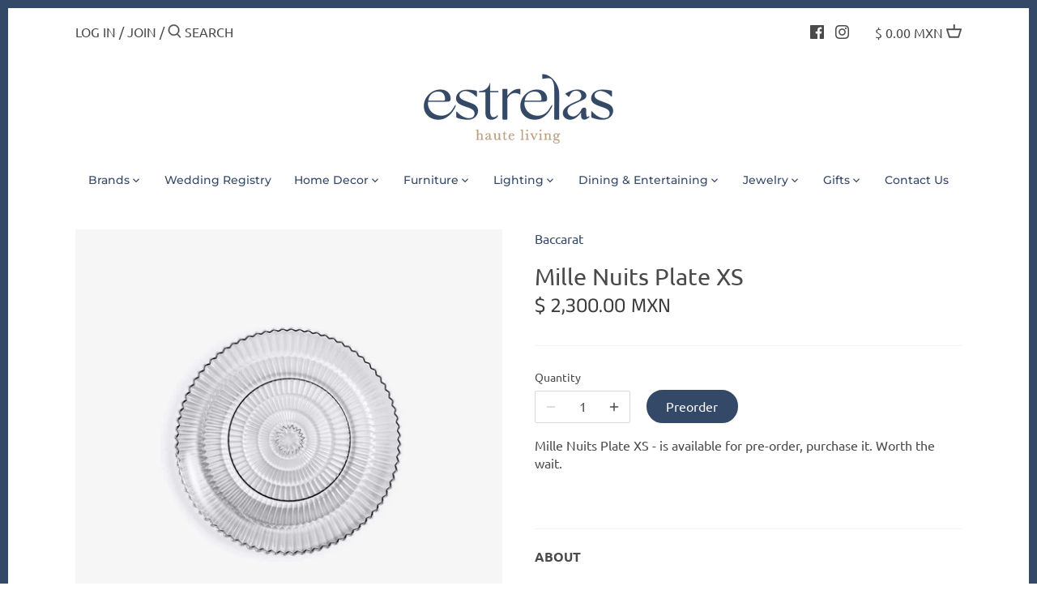

--- FILE ---
content_type: text/html; charset=utf-8
request_url: https://www.weareproficient.com/proficient-badge.html
body_size: 1384
content:
<proficient>
  <style scoped>@import url(https://fonts.googleapis.com/css2?family=Poppins:wght@500&display=swap);proficient-badge{--pBlue:#1A36D9;--pWhite:#FFF;--pBlack:#000;--pGray:#0D0D0D;display:flex;justify-content:center;align-items:center;max-width:130px;width:auto;cursor:pointer;padding:5px;box-sizing:border-box;transition:background-color .1s linear;will-change:background-color;border-radius:4px;user-select:none}proficient-badge a,proficient-badge[lang=en] svg[data-lang=en],proficient-badge[lang=es] svg[data-lang=es]{display:flex}proficient-badge svg{width:100%;display:none}proficient-badge tspan{transition:fill .1s linear;will-change:fill}proficient-badge[black]:hover,proficient-badge[white]{background-color:var(--pWhite)}proficient-badge[white]:hover{background-color:var(--pBlue)}proficient-badge[black] tspan,proficient-badge[white]:hover tspan{fill:var(--pWhite)}proficient-badge[black]:hover .period tspan,proficient-badge[black]:hover tspan,proficient-badge[white]:hover .period tspan{fill:var(--pBlack)}proficient-badge[black]{background-color:var(--pBlack)}proficient-badge[black]:hover .brand tspan{fill:var(--pBlue)}#giftCardForm .add-on{color:#000}#giftCardForm #giftCardBalance{background:#000}#the-canna-raw proficient{display:none}proficient-badge .period tspan{display:inline-block;animation:2s infinite blink}@keyframes blink{0%,100%{opacity:1}50%{opacity:0}}</style>
  <proficient-badge>
    <a href="https://weareproficient.com?badge-referral=">
      <svg xmlns="http://www.w3.org/2000/svg" xmlns:xlink="http://www.w3.org/1999/xlink" version="1.1" width="104.7103" height="36.143" viewBox="0 0 104.7103 36.143" xml:space="preserve" data-lang="en">
        <desc>Proficient Badge English</desc>
        <g transform="matrix(1 0 0 1 43.44 5.36)" class="title">
          <text xml:space="preserve" font-family="Poppins" font-size="12" font-style="normal" font-weight="normal" letter-spacing="0.024" line-height="1" style="stroke: none; stroke-width: 1; stroke-dasharray: none; stroke-linecap: butt; stroke-dashoffset: 0; stroke-linejoin: miter; stroke-miterlimit: 4; fill: rgb(0,0,0); fill-rule: nonzero; opacity: 1; white-space: pre;">
            <tspan x="-42.94" y="4.22">D</tspan>
            <tspan x="-34.44" y="4.22">e</tspan>
            <tspan x="-26.97" y="4.22">v</tspan>
            <tspan x="-20.22" y="4.22">e</tspan>
            <tspan x="-12.75" y="4.22">l</tspan>
            <tspan x="-9.78" y="4.22">o</tspan>
            <tspan x="-2.07" y="4.22">p</tspan>
            <tspan x="6.06" y="4.22">e</tspan>
            <tspan x="13.53" y="4.22">d</tspan>
            <tspan x="21.66" y="4.22" style="white-space: pre; "> </tspan>
            <tspan x="24.89" y="4.22">b</tspan>
            <tspan x="33.03" y="4.22">y</tspan>
          </text>
          <style>
            @font-face {
              font-family: "Poppins";
              font-weight: normal;
              src: url("https://fonts.googleapis.com/css2?family=Poppins:wght@500&display=swap");
            }
          </style>
        </g>
        <g transform="matrix(1 0 0 1 49.57 22.52)" class="brand">
          <text xml:space="preserve" font-family="Poppins" font-size="20" font-style="normal" font-weight="600" letter-spacing="0.04" line-height="1" style="stroke: none; stroke-width: 1; stroke-dasharray: none; stroke-linecap: butt; stroke-dashoffset: 0; stroke-linejoin: miter; stroke-miterlimit: 4; fill: rgb(0,0,0); fill-rule: nonzero; opacity: 1; white-space: pre;">
            <tspan x="-49.07" y="7.75">p</tspan>
            <tspan x="-35.47" y="7.75">r</tspan>
            <tspan x="-27.35" y="7.75">o</tspan>
            <tspan x="-14.55" y="7.75">f</tspan>
            <tspan x="-7.61" y="7.75">i</tspan>
            <tspan x="-2.01" y="7.75">c</tspan>
            <tspan x="10.07" y="7.75">i</tspan>
            <tspan x="15.67" y="7.75">e</tspan>
            <tspan x="28.05" y="7.75">n</tspan>
            <tspan x="41.31" y="7.75">t</tspan>
          </text>
        </g>
        <g transform="matrix(1 0 0 1 101.06 19.14)" class="period">
          <text xml:space="preserve" font-family="Poppins" font-size="30" font-style="normal" font-weight="normal" line-height="0.01" style="stroke: none; stroke-width: 1; stroke-dasharray: none; stroke-linecap: butt; stroke-dashoffset: 0; stroke-linejoin: miter; stroke-miterlimit: 4; fill: rgb(0,0,0); fill-rule: nonzero; opacity: 1; white-space: pre;">
            <tspan x="-3.15" y="11.34">.</tspan>
          </text>
        </g>
      </svg>
      <svg xmlns="http://www.w3.org/2000/svg" xmlns:xlink="http://www.w3.org/1999/xlink" version="1.1" width="104.7103" height="36.143" viewBox="0 0 104.7103 36.143" xml:space="preserve" data-lang="es">
        <g transform="matrix(1 0 0 1 43.44 6.87)" class="title">
          <text xml:space="preserve" font-family="Poppins" font-size="10" font-style="normal" font-weight="normal" letter-spacing="0.02" line-height="1" style="stroke: none; stroke-width: 1; stroke-dasharray: none; stroke-linecap: butt; stroke-dashoffset: 0; stroke-linejoin: miter; stroke-miterlimit: 4; fill: rgb(0,0,0); fill-rule: nonzero; opacity: 1; white-space: pre;">
            <tspan x="-42.95" y="2.46">D</tspan>
            <tspan x="-35.85" y="2.46">e</tspan>
            <tspan x="-29.63" y="2.46">s</tspan>
            <tspan x="-24.39" y="2.46">a</tspan>
            <tspan x="-17.61" y="2.46">r</tspan>
            <tspan x="-13.86" y="2.46">r</tspan>
            <tspan x="-10.11" y="2.46">o</tspan>
            <tspan x="-3.69" y="2.46">l</tspan>
            <tspan x="-1.21" y="2.46">l</tspan>
            <tspan x="1.27" y="2.46">a</tspan>
            <tspan x="8.05" y="2.46">d</tspan>
            <tspan x="14.83" y="2.46">o</tspan>
            <tspan x="21.25" y="2.46" style="white-space: pre; "> </tspan>
            <tspan x="23.94" y="2.46">p</tspan>
            <tspan x="30.72" y="2.46">o</tspan>
            <tspan x="37.14" y="2.46">r</tspan>
          </text>
          <style>
            @font-face {
              font-family: "Poppins";
              font-weight: normal;
              src: url("https://fonts.googleapis.com/css2?family=Poppins:wght@500&display=swap");
            }
          </style>
        </g>
        <g transform="matrix(1 0 0 1 49.57 22.52)" class="brand">
          <text xml:space="preserve" font-family="Poppins" font-size="20" font-style="normal" font-weight="600" letter-spacing="0.04" line-height="1" style="stroke: none; stroke-width: 1; stroke-dasharray: none; stroke-linecap: butt; stroke-dashoffset: 0; stroke-linejoin: miter; stroke-miterlimit: 4; fill: rgb(0,0,0); fill-rule: nonzero; opacity: 1; white-space: pre;">
            <tspan x="-49.07" y="7.75">p</tspan>
            <tspan x="-35.47" y="7.75">r</tspan>
            <tspan x="-27.35" y="7.75">o</tspan>
            <tspan x="-14.55" y="7.75">f</tspan>
            <tspan x="-7.61" y="7.75">i</tspan>
            <tspan x="-2.01" y="7.75">c</tspan>
            <tspan x="10.07" y="7.75">i</tspan>
            <tspan x="15.67" y="7.75">e</tspan>
            <tspan x="28.05" y="7.75">n</tspan>
            <tspan x="41.31" y="7.75">t</tspan>
          </text>
        </g>
        <g transform="matrix(1 0 0 1 101.06 19.14)" class="period">
          <text xml:space="preserve" font-family="Poppins" font-size="30" font-style="normal" font-weight="normal" line-height="0.01" style="stroke: none; stroke-width: 1; stroke-dasharray: none; stroke-linecap: butt; stroke-dashoffset: 0; stroke-linejoin: miter; stroke-miterlimit: 4; fill: rgb(0,0,0); fill-rule: nonzero; opacity: 1; white-space: pre;">
            <tspan x="-3.15" y="11.34">.</tspan>
          </text>
        </g>
      </svg>
    </a>
  </proficient-badge>
  <script>
    let pLink = document.querySelector('proficient-badge a'),
        referrer = location.origin
    pLink.setAttribute('href', pLink.getAttribute('href') + `${referrer}`);
  </script>
  <script>
    if (location.host.includes('thecannaraw')) {
      document.querySelector('proficient').style.display = "none";
    }
  </script>
</proficient>


--- FILE ---
content_type: text/javascript
request_url: https://shopestrelas.com/cdn/shop/t/7/assets/custom.js?v=62199648041379987981718408435
body_size: -418
content:
let $grManageLink=$(".giftreggie-front.giftreggie-manage .giftreggie-header a"),grManageText=$grManageLink.text();grManageText=grManageText.replace("click here.",""),$grManageLink.text(grManageText).append('<span style="font-weight:bold;display:inline-block;color:#384867">click here.</span>');let $grAdminLink=$(".giftreggie-front.giftreggie-admin.giftreggie-registry.giftreggie-manager .giftreggie-registry .giftreggie-no-products a"),grAdminText=$grAdminLink.text();grAdminText=grAdminText.replace("Click here",""),$grAdminLink.text(grAdminText).prepend('<span style="font-weight: bold;display:inline-block;color:#384867">Click here</span>'),$(function(){location.href.includes("/apps/giftregistry/registry")&&$(".giftreggie-browse-add-products a:contains('here')").html(function(_,html){return html.split("here").join('<span style="color: #384867; font-weight: bold;display:inline-block;">here</span>')}),location.href.includes("/apps/giftregistry/find")&&$(".giftreggie-front.giftreggie-find .giftreggie-header p a:contains('here')").html(function(_,html){return html.split("here").join('<span style="color: #384867; font-weight: bold;display:inline-block;">here</span>')})});
//# sourceMappingURL=/cdn/shop/t/7/assets/custom.js.map?v=62199648041379987981718408435


--- FILE ---
content_type: text/javascript
request_url: https://shopestrelas.com/cdn/shop/t/7/assets/proficient-wedding-state.js?v=3165404192465359751718408435
body_size: 498
content:
const cookiesNamesToDeleted=["cart","cart_ts","cart_sig","checkout_prefill","checkout_session_lookup","giftreggie-address"],localStorageNamesToDeleted=["giftreggie-address","cartToken"];console.log("Proficient Wedding State");function readCookie(name){const list=document.cookie.split(";");for(let i=0;i<list.length;i++){const cookie=list[i],pos=cookie.indexOf("=");if(cookie.substring(0,pos).trim()===name)return cookie.substring(pos+1)}return null}async function clearCart(){try{(await fetch("/cart/clear.js",{method:"POST"})).status===200&&console.log("The cart has been cleaned")}catch(error){console.error(error)}}async function cleanState(){console.info("Cleaning the state of the group"),cookiesNamesToDeleted.forEach(name=>Cookies.remove(name)),localStorageNamesToDeleted.forEach(name=>localStorage.removeItem(name)),await clearCart()}function insertResetButtonState(targetElement=null){if(!targetElement)throw new Error("You must pass the targetElement param");const $container=document.createElement("div"),$button=document.createElement("button"),$message=document.createElement("p"),currentGroup=JSON.parse(localStorage.getItem(localStorageNamesToDeleted[0])),message=currentGroup?.company?`You are adding items to the group "${currentGroup?.company?.trim()}"`:"You are adding items to a specific group";$message.innerHTML=`<small style="font-size: 14px;">${message}</small>`,$message.style.lineHeight="1.4",$message.style.margin="0",$message.style.textAlign="center",$button.textContent="Buy for yourself",$button.onclick=async()=>{await cleanState(),window.location.reload()},$container.style.display="flex",$container.style.justifyContent="end",$container.style.flexDirection="column",$container.style.maxWidth="220px",$container.style.minHeight="120px",$container.style.margin="0 .5rem",$container.style.gap="1rem",$container.style.position="fixed",$container.style.bottom="40px",$container.style.right="40px",$container.style.zIndex="1000",$container.style.background="white",$container.style.padding="1rem",$container.style.border="1px solid #ddd",$container.style.borderRadius=".125rem",$container.style.transform="translateX(200%)",$container.style.transition="transform .3s ease-in-out",$container.appendChild($message),$container.appendChild($button),$container.classList.add("reset-state"),targetElement.append($container),console.log("The insertion of elements has finished"),setTimeout(()=>{$container.style.transform="translateX(0)"},3e3)}function setSessionCookie(name,value){document.cookie=`${name}=${value}; path=/; SameSite=Lax; Secure;`}async function verifyCleaning(){const session=sessionStorage.getItem("isBuyingForAWeedingGroup"),local=localStorage.getItem("isBuyingForAWeedingGroup"),itMustBeCleaned=session===null&&local==="true";console.log({itMustBeCleaned}),itMustBeCleaned&&(console.log("We have to clean the state"),await cleanState(),localStorage.removeItem("isBuyingForAWeedingGroup"),window.location.reload())}window.addEventListener("DOMContentLoaded",async()=>{await verifyCleaning();const isBuyingForAWeedingGroup=readCookie("giftreggie-address");if(window.location.pathname.startsWith("/apps/giftregistry")){console.log("You are in the gift registry page");return}isBuyingForAWeedingGroup&&(console.log("We have to insert the button on the target element"),insertResetButtonState(document.body),sessionStorage.setItem("isBuyingForAWeedingGroup","true"),localStorage.setItem("isBuyingForAWeedingGroup","true"))});
//# sourceMappingURL=/cdn/shop/t/7/assets/proficient-wedding-state.js.map?v=3165404192465359751718408435
